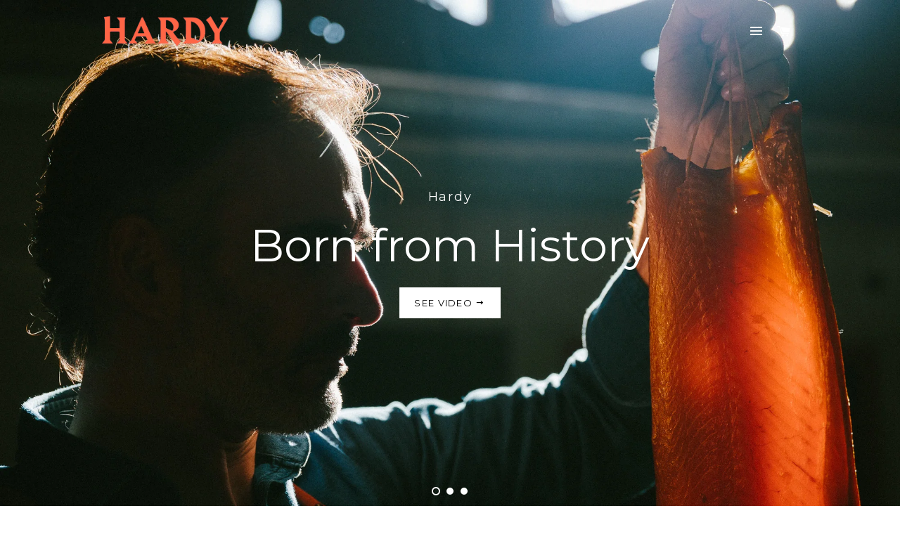

--- FILE ---
content_type: text/html; charset=utf-8
request_url: https://hardysmokedmasterpieces.com/
body_size: 13054
content:
<!doctype html>
<!--[if lt IE 7]><html class="no-js lt-ie9 lt-ie8 lt-ie7" lang="en"> <![endif]-->
<!--[if IE 7]><html class="no-js lt-ie9 lt-ie8" lang="en"> <![endif]-->
<!--[if IE 8]><html class="no-js lt-ie9" lang="en"> <![endif]-->
<!--[if IE 9 ]><html class="ie9 no-js"> <![endif]-->
<!--[if (gt IE 9)|!(IE)]><!--> <html class="no-js"> <!--<![endif]-->
<head>

  <!-- Basic page needs ================================================== -->
  <meta charset="utf-8">
  <meta http-equiv="X-UA-Compatible" content="IE=edge,chrome=1">

  

  <!-- Title and description ================================================== -->
  <title>
  Hardy Smoked Salmon &ndash; Hardy Smoked Masterpieces
  </title>

  
  <meta name="description" content="Hardy is an experience. A product that binds together history, adventure, tradition, locality, fusion and innovation.">
  

  <!-- Helpers ================================================== -->
  <!-- /snippets/social-meta-tags.liquid -->


  <meta property="og:type" content="website">
  <meta property="og:title" content="Hardy Smoked Salmon">
  <meta property="og:url" content="https://hardysmokedmasterpieces.com/">
  
    <meta property="og:description" content="
Meticulously made by the prevailed knowledge of a German-Portuguese 3rd generation family.



Hardy is an experience. A product that binds together history, adventure, tradition, locality, fusion and innovation.
 
 
">
  
  
    
      
      
      
    
      
      
      
    
      
      
      
        <meta property="og:image" content="http://hardysmokedmasterpieces.com/cdn/shop/t/2/assets/hero_slide_4_1024x1024.jpg?v=157381291039782982051467910116">
        <meta property="og:image:secure_url" content="https://hardysmokedmasterpieces.com/cdn/shop/t/2/assets/hero_slide_4_1024x1024.jpg?v=157381291039782982051467910116">
      
    
      
      
      
        <meta property="og:image" content="http://hardysmokedmasterpieces.com/cdn/shop/t/2/assets/hero_slide_3_1024x1024.jpg?v=56997811005387061571518807298">
        <meta property="og:image:secure_url" content="https://hardysmokedmasterpieces.com/cdn/shop/t/2/assets/hero_slide_3_1024x1024.jpg?v=56997811005387061571518807298">
      
    
      
      
      
    
      
      
      
        <meta property="og:image" content="http://hardysmokedmasterpieces.com/cdn/shop/t/2/assets/hero_slide_1_1024x1024.jpg?v=90267092206037815221518807298">
        <meta property="og:image:secure_url" content="https://hardysmokedmasterpieces.com/cdn/shop/t/2/assets/hero_slide_1_1024x1024.jpg?v=90267092206037815221518807298">
      
    
  

<meta property="og:site_name" content="Hardy Smoked Masterpieces">



  <meta name="twitter:card" content="summary_large_image">



  <meta name="twitter:title" content="Hardy Smoked Salmon">
  
    <meta name="twitter:description" content="
Meticulously made by the prevailed knowledge of a German-Portuguese 3rd generation family.



Hardy is an experience. A product that binds together history, adventure, tradition, locality, fusion and">
  
  
    <meta name="twitter:image" content="https://hardysmokedmasterpieces.com/cdn/shop/t/2/assets/hero_slide_1_1024x1024.jpg?v=90267092206037815221518807298">
  


  <link rel="canonical" href="https://hardysmokedmasterpieces.com/">
  <meta name="viewport" content="width=device-width,initial-scale=1,shrink-to-fit=no">
  <meta name="theme-color" content="#1c1d1d">

  <!-- CSS ================================================== -->
  <link href="//hardysmokedmasterpieces.com/cdn/shop/t/2/assets/timber.scss.css?v=3375649364017904461674766701" rel="stylesheet" type="text/css" media="all" />
  <link href="//hardysmokedmasterpieces.com/cdn/shop/t/2/assets/theme.scss.css?v=51354928875383472431674766701" rel="stylesheet" type="text/css" media="all" />
  
  
  
  <link href="//fonts.googleapis.com/css?family=Open+Sans:400" rel="stylesheet" type="text/css" media="all" />


  
    
    
    <link href="//fonts.googleapis.com/css?family=Montserrat:400" rel="stylesheet" type="text/css" media="all" />
  


  
    
    
    <link href="//fonts.googleapis.com/css?family=Montserrat:400" rel="stylesheet" type="text/css" media="all" />
  



  <!-- Header hook for plugins ================================================== -->
  <script>window.performance && window.performance.mark && window.performance.mark('shopify.content_for_header.start');</script><meta id="shopify-digital-wallet" name="shopify-digital-wallet" content="/13734811/digital_wallets/dialog">
<meta name="shopify-checkout-api-token" content="e0b017d547654dbe6ebf65e0e0d3896f">
<meta id="in-context-paypal-metadata" data-shop-id="13734811" data-venmo-supported="false" data-environment="production" data-locale="en_US" data-paypal-v4="true" data-currency="EUR">
<script async="async" src="/checkouts/internal/preloads.js?locale=en-PT"></script>
<script id="shopify-features" type="application/json">{"accessToken":"e0b017d547654dbe6ebf65e0e0d3896f","betas":["rich-media-storefront-analytics"],"domain":"hardysmokedmasterpieces.com","predictiveSearch":true,"shopId":13734811,"locale":"en"}</script>
<script>var Shopify = Shopify || {};
Shopify.shop = "hardy-smoked-masterpieces.myshopify.com";
Shopify.locale = "en";
Shopify.currency = {"active":"EUR","rate":"1.0"};
Shopify.country = "PT";
Shopify.theme = {"name":"brooklyn","id":140628999,"schema_name":null,"schema_version":null,"theme_store_id":null,"role":"main"};
Shopify.theme.handle = "null";
Shopify.theme.style = {"id":null,"handle":null};
Shopify.cdnHost = "hardysmokedmasterpieces.com/cdn";
Shopify.routes = Shopify.routes || {};
Shopify.routes.root = "/";</script>
<script type="module">!function(o){(o.Shopify=o.Shopify||{}).modules=!0}(window);</script>
<script>!function(o){function n(){var o=[];function n(){o.push(Array.prototype.slice.apply(arguments))}return n.q=o,n}var t=o.Shopify=o.Shopify||{};t.loadFeatures=n(),t.autoloadFeatures=n()}(window);</script>
<script id="shop-js-analytics" type="application/json">{"pageType":"index"}</script>
<script defer="defer" async type="module" src="//hardysmokedmasterpieces.com/cdn/shopifycloud/shop-js/modules/v2/client.init-shop-cart-sync_BT-GjEfc.en.esm.js"></script>
<script defer="defer" async type="module" src="//hardysmokedmasterpieces.com/cdn/shopifycloud/shop-js/modules/v2/chunk.common_D58fp_Oc.esm.js"></script>
<script defer="defer" async type="module" src="//hardysmokedmasterpieces.com/cdn/shopifycloud/shop-js/modules/v2/chunk.modal_xMitdFEc.esm.js"></script>
<script type="module">
  await import("//hardysmokedmasterpieces.com/cdn/shopifycloud/shop-js/modules/v2/client.init-shop-cart-sync_BT-GjEfc.en.esm.js");
await import("//hardysmokedmasterpieces.com/cdn/shopifycloud/shop-js/modules/v2/chunk.common_D58fp_Oc.esm.js");
await import("//hardysmokedmasterpieces.com/cdn/shopifycloud/shop-js/modules/v2/chunk.modal_xMitdFEc.esm.js");

  window.Shopify.SignInWithShop?.initShopCartSync?.({"fedCMEnabled":true,"windoidEnabled":true});

</script>
<script id="__st">var __st={"a":13734811,"offset":0,"reqid":"0891a989-09cd-43a3-8864-3f59408afeb1-1769035824","pageurl":"hardysmokedmasterpieces.com\/","u":"97a8f406af16","p":"home"};</script>
<script>window.ShopifyPaypalV4VisibilityTracking = true;</script>
<script id="captcha-bootstrap">!function(){'use strict';const t='contact',e='account',n='new_comment',o=[[t,t],['blogs',n],['comments',n],[t,'customer']],c=[[e,'customer_login'],[e,'guest_login'],[e,'recover_customer_password'],[e,'create_customer']],r=t=>t.map((([t,e])=>`form[action*='/${t}']:not([data-nocaptcha='true']) input[name='form_type'][value='${e}']`)).join(','),a=t=>()=>t?[...document.querySelectorAll(t)].map((t=>t.form)):[];function s(){const t=[...o],e=r(t);return a(e)}const i='password',u='form_key',d=['recaptcha-v3-token','g-recaptcha-response','h-captcha-response',i],f=()=>{try{return window.sessionStorage}catch{return}},m='__shopify_v',_=t=>t.elements[u];function p(t,e,n=!1){try{const o=window.sessionStorage,c=JSON.parse(o.getItem(e)),{data:r}=function(t){const{data:e,action:n}=t;return t[m]||n?{data:e,action:n}:{data:t,action:n}}(c);for(const[e,n]of Object.entries(r))t.elements[e]&&(t.elements[e].value=n);n&&o.removeItem(e)}catch(o){console.error('form repopulation failed',{error:o})}}const l='form_type',E='cptcha';function T(t){t.dataset[E]=!0}const w=window,h=w.document,L='Shopify',v='ce_forms',y='captcha';let A=!1;((t,e)=>{const n=(g='f06e6c50-85a8-45c8-87d0-21a2b65856fe',I='https://cdn.shopify.com/shopifycloud/storefront-forms-hcaptcha/ce_storefront_forms_captcha_hcaptcha.v1.5.2.iife.js',D={infoText:'Protected by hCaptcha',privacyText:'Privacy',termsText:'Terms'},(t,e,n)=>{const o=w[L][v],c=o.bindForm;if(c)return c(t,g,e,D).then(n);var r;o.q.push([[t,g,e,D],n]),r=I,A||(h.body.append(Object.assign(h.createElement('script'),{id:'captcha-provider',async:!0,src:r})),A=!0)});var g,I,D;w[L]=w[L]||{},w[L][v]=w[L][v]||{},w[L][v].q=[],w[L][y]=w[L][y]||{},w[L][y].protect=function(t,e){n(t,void 0,e),T(t)},Object.freeze(w[L][y]),function(t,e,n,w,h,L){const[v,y,A,g]=function(t,e,n){const i=e?o:[],u=t?c:[],d=[...i,...u],f=r(d),m=r(i),_=r(d.filter((([t,e])=>n.includes(e))));return[a(f),a(m),a(_),s()]}(w,h,L),I=t=>{const e=t.target;return e instanceof HTMLFormElement?e:e&&e.form},D=t=>v().includes(t);t.addEventListener('submit',(t=>{const e=I(t);if(!e)return;const n=D(e)&&!e.dataset.hcaptchaBound&&!e.dataset.recaptchaBound,o=_(e),c=g().includes(e)&&(!o||!o.value);(n||c)&&t.preventDefault(),c&&!n&&(function(t){try{if(!f())return;!function(t){const e=f();if(!e)return;const n=_(t);if(!n)return;const o=n.value;o&&e.removeItem(o)}(t);const e=Array.from(Array(32),(()=>Math.random().toString(36)[2])).join('');!function(t,e){_(t)||t.append(Object.assign(document.createElement('input'),{type:'hidden',name:u})),t.elements[u].value=e}(t,e),function(t,e){const n=f();if(!n)return;const o=[...t.querySelectorAll(`input[type='${i}']`)].map((({name:t})=>t)),c=[...d,...o],r={};for(const[a,s]of new FormData(t).entries())c.includes(a)||(r[a]=s);n.setItem(e,JSON.stringify({[m]:1,action:t.action,data:r}))}(t,e)}catch(e){console.error('failed to persist form',e)}}(e),e.submit())}));const S=(t,e)=>{t&&!t.dataset[E]&&(n(t,e.some((e=>e===t))),T(t))};for(const o of['focusin','change'])t.addEventListener(o,(t=>{const e=I(t);D(e)&&S(e,y())}));const B=e.get('form_key'),M=e.get(l),P=B&&M;t.addEventListener('DOMContentLoaded',(()=>{const t=y();if(P)for(const e of t)e.elements[l].value===M&&p(e,B);[...new Set([...A(),...v().filter((t=>'true'===t.dataset.shopifyCaptcha))])].forEach((e=>S(e,t)))}))}(h,new URLSearchParams(w.location.search),n,t,e,['guest_login'])})(!0,!0)}();</script>
<script integrity="sha256-4kQ18oKyAcykRKYeNunJcIwy7WH5gtpwJnB7kiuLZ1E=" data-source-attribution="shopify.loadfeatures" defer="defer" src="//hardysmokedmasterpieces.com/cdn/shopifycloud/storefront/assets/storefront/load_feature-a0a9edcb.js" crossorigin="anonymous"></script>
<script data-source-attribution="shopify.dynamic_checkout.dynamic.init">var Shopify=Shopify||{};Shopify.PaymentButton=Shopify.PaymentButton||{isStorefrontPortableWallets:!0,init:function(){window.Shopify.PaymentButton.init=function(){};var t=document.createElement("script");t.src="https://hardysmokedmasterpieces.com/cdn/shopifycloud/portable-wallets/latest/portable-wallets.en.js",t.type="module",document.head.appendChild(t)}};
</script>
<script data-source-attribution="shopify.dynamic_checkout.buyer_consent">
  function portableWalletsHideBuyerConsent(e){var t=document.getElementById("shopify-buyer-consent"),n=document.getElementById("shopify-subscription-policy-button");t&&n&&(t.classList.add("hidden"),t.setAttribute("aria-hidden","true"),n.removeEventListener("click",e))}function portableWalletsShowBuyerConsent(e){var t=document.getElementById("shopify-buyer-consent"),n=document.getElementById("shopify-subscription-policy-button");t&&n&&(t.classList.remove("hidden"),t.removeAttribute("aria-hidden"),n.addEventListener("click",e))}window.Shopify?.PaymentButton&&(window.Shopify.PaymentButton.hideBuyerConsent=portableWalletsHideBuyerConsent,window.Shopify.PaymentButton.showBuyerConsent=portableWalletsShowBuyerConsent);
</script>
<script data-source-attribution="shopify.dynamic_checkout.cart.bootstrap">document.addEventListener("DOMContentLoaded",(function(){function t(){return document.querySelector("shopify-accelerated-checkout-cart, shopify-accelerated-checkout")}if(t())Shopify.PaymentButton.init();else{new MutationObserver((function(e,n){t()&&(Shopify.PaymentButton.init(),n.disconnect())})).observe(document.body,{childList:!0,subtree:!0})}}));
</script>
<link id="shopify-accelerated-checkout-styles" rel="stylesheet" media="screen" href="https://hardysmokedmasterpieces.com/cdn/shopifycloud/portable-wallets/latest/accelerated-checkout-backwards-compat.css" crossorigin="anonymous">
<style id="shopify-accelerated-checkout-cart">
        #shopify-buyer-consent {
  margin-top: 1em;
  display: inline-block;
  width: 100%;
}

#shopify-buyer-consent.hidden {
  display: none;
}

#shopify-subscription-policy-button {
  background: none;
  border: none;
  padding: 0;
  text-decoration: underline;
  font-size: inherit;
  cursor: pointer;
}

#shopify-subscription-policy-button::before {
  box-shadow: none;
}

      </style>

<script>window.performance && window.performance.mark && window.performance.mark('shopify.content_for_header.end');</script>
  <!-- /snippets/oldIE-js.liquid -->


<!--[if lt IE 9]>
<script src="//cdnjs.cloudflare.com/ajax/libs/html5shiv/3.7.2/html5shiv.min.js" type="text/javascript"></script>
<script src="//hardysmokedmasterpieces.com/cdn/shop/t/2/assets/respond.min.js?v=52248677837542619231467802291" type="text/javascript"></script>
<link href="//hardysmokedmasterpieces.com/cdn/shop/t/2/assets/respond-proxy.html" id="respond-proxy" rel="respond-proxy" />
<link href="//hardysmokedmasterpieces.com/search?q=dc7a10c2dfe433697113fbd006a58ec3" id="respond-redirect" rel="respond-redirect" />
<script src="//hardysmokedmasterpieces.com/search?q=dc7a10c2dfe433697113fbd006a58ec3" type="text/javascript"></script>
<![endif]-->


<!--[if (lte IE 9) ]><script src="//hardysmokedmasterpieces.com/cdn/shop/t/2/assets/match-media.min.js?v=159635276924582161481467802291" type="text/javascript"></script><![endif]-->


  <script src="//ajax.googleapis.com/ajax/libs/jquery/1.11.0/jquery.min.js" type="text/javascript"></script>
  <script src="//hardysmokedmasterpieces.com/cdn/shop/t/2/assets/modernizr.min.js?v=21391054748206432451467802291" type="text/javascript"></script>

  
  

<link href="https://monorail-edge.shopifysvc.com" rel="dns-prefetch">
<script>(function(){if ("sendBeacon" in navigator && "performance" in window) {try {var session_token_from_headers = performance.getEntriesByType('navigation')[0].serverTiming.find(x => x.name == '_s').description;} catch {var session_token_from_headers = undefined;}var session_cookie_matches = document.cookie.match(/_shopify_s=([^;]*)/);var session_token_from_cookie = session_cookie_matches && session_cookie_matches.length === 2 ? session_cookie_matches[1] : "";var session_token = session_token_from_headers || session_token_from_cookie || "";function handle_abandonment_event(e) {var entries = performance.getEntries().filter(function(entry) {return /monorail-edge.shopifysvc.com/.test(entry.name);});if (!window.abandonment_tracked && entries.length === 0) {window.abandonment_tracked = true;var currentMs = Date.now();var navigation_start = performance.timing.navigationStart;var payload = {shop_id: 13734811,url: window.location.href,navigation_start,duration: currentMs - navigation_start,session_token,page_type: "index"};window.navigator.sendBeacon("https://monorail-edge.shopifysvc.com/v1/produce", JSON.stringify({schema_id: "online_store_buyer_site_abandonment/1.1",payload: payload,metadata: {event_created_at_ms: currentMs,event_sent_at_ms: currentMs}}));}}window.addEventListener('pagehide', handle_abandonment_event);}}());</script>
<script id="web-pixels-manager-setup">(function e(e,d,r,n,o){if(void 0===o&&(o={}),!Boolean(null===(a=null===(i=window.Shopify)||void 0===i?void 0:i.analytics)||void 0===a?void 0:a.replayQueue)){var i,a;window.Shopify=window.Shopify||{};var t=window.Shopify;t.analytics=t.analytics||{};var s=t.analytics;s.replayQueue=[],s.publish=function(e,d,r){return s.replayQueue.push([e,d,r]),!0};try{self.performance.mark("wpm:start")}catch(e){}var l=function(){var e={modern:/Edge?\/(1{2}[4-9]|1[2-9]\d|[2-9]\d{2}|\d{4,})\.\d+(\.\d+|)|Firefox\/(1{2}[4-9]|1[2-9]\d|[2-9]\d{2}|\d{4,})\.\d+(\.\d+|)|Chrom(ium|e)\/(9{2}|\d{3,})\.\d+(\.\d+|)|(Maci|X1{2}).+ Version\/(15\.\d+|(1[6-9]|[2-9]\d|\d{3,})\.\d+)([,.]\d+|)( \(\w+\)|)( Mobile\/\w+|) Safari\/|Chrome.+OPR\/(9{2}|\d{3,})\.\d+\.\d+|(CPU[ +]OS|iPhone[ +]OS|CPU[ +]iPhone|CPU IPhone OS|CPU iPad OS)[ +]+(15[._]\d+|(1[6-9]|[2-9]\d|\d{3,})[._]\d+)([._]\d+|)|Android:?[ /-](13[3-9]|1[4-9]\d|[2-9]\d{2}|\d{4,})(\.\d+|)(\.\d+|)|Android.+Firefox\/(13[5-9]|1[4-9]\d|[2-9]\d{2}|\d{4,})\.\d+(\.\d+|)|Android.+Chrom(ium|e)\/(13[3-9]|1[4-9]\d|[2-9]\d{2}|\d{4,})\.\d+(\.\d+|)|SamsungBrowser\/([2-9]\d|\d{3,})\.\d+/,legacy:/Edge?\/(1[6-9]|[2-9]\d|\d{3,})\.\d+(\.\d+|)|Firefox\/(5[4-9]|[6-9]\d|\d{3,})\.\d+(\.\d+|)|Chrom(ium|e)\/(5[1-9]|[6-9]\d|\d{3,})\.\d+(\.\d+|)([\d.]+$|.*Safari\/(?![\d.]+ Edge\/[\d.]+$))|(Maci|X1{2}).+ Version\/(10\.\d+|(1[1-9]|[2-9]\d|\d{3,})\.\d+)([,.]\d+|)( \(\w+\)|)( Mobile\/\w+|) Safari\/|Chrome.+OPR\/(3[89]|[4-9]\d|\d{3,})\.\d+\.\d+|(CPU[ +]OS|iPhone[ +]OS|CPU[ +]iPhone|CPU IPhone OS|CPU iPad OS)[ +]+(10[._]\d+|(1[1-9]|[2-9]\d|\d{3,})[._]\d+)([._]\d+|)|Android:?[ /-](13[3-9]|1[4-9]\d|[2-9]\d{2}|\d{4,})(\.\d+|)(\.\d+|)|Mobile Safari.+OPR\/([89]\d|\d{3,})\.\d+\.\d+|Android.+Firefox\/(13[5-9]|1[4-9]\d|[2-9]\d{2}|\d{4,})\.\d+(\.\d+|)|Android.+Chrom(ium|e)\/(13[3-9]|1[4-9]\d|[2-9]\d{2}|\d{4,})\.\d+(\.\d+|)|Android.+(UC? ?Browser|UCWEB|U3)[ /]?(15\.([5-9]|\d{2,})|(1[6-9]|[2-9]\d|\d{3,})\.\d+)\.\d+|SamsungBrowser\/(5\.\d+|([6-9]|\d{2,})\.\d+)|Android.+MQ{2}Browser\/(14(\.(9|\d{2,})|)|(1[5-9]|[2-9]\d|\d{3,})(\.\d+|))(\.\d+|)|K[Aa][Ii]OS\/(3\.\d+|([4-9]|\d{2,})\.\d+)(\.\d+|)/},d=e.modern,r=e.legacy,n=navigator.userAgent;return n.match(d)?"modern":n.match(r)?"legacy":"unknown"}(),u="modern"===l?"modern":"legacy",c=(null!=n?n:{modern:"",legacy:""})[u],f=function(e){return[e.baseUrl,"/wpm","/b",e.hashVersion,"modern"===e.buildTarget?"m":"l",".js"].join("")}({baseUrl:d,hashVersion:r,buildTarget:u}),m=function(e){var d=e.version,r=e.bundleTarget,n=e.surface,o=e.pageUrl,i=e.monorailEndpoint;return{emit:function(e){var a=e.status,t=e.errorMsg,s=(new Date).getTime(),l=JSON.stringify({metadata:{event_sent_at_ms:s},events:[{schema_id:"web_pixels_manager_load/3.1",payload:{version:d,bundle_target:r,page_url:o,status:a,surface:n,error_msg:t},metadata:{event_created_at_ms:s}}]});if(!i)return console&&console.warn&&console.warn("[Web Pixels Manager] No Monorail endpoint provided, skipping logging."),!1;try{return self.navigator.sendBeacon.bind(self.navigator)(i,l)}catch(e){}var u=new XMLHttpRequest;try{return u.open("POST",i,!0),u.setRequestHeader("Content-Type","text/plain"),u.send(l),!0}catch(e){return console&&console.warn&&console.warn("[Web Pixels Manager] Got an unhandled error while logging to Monorail."),!1}}}}({version:r,bundleTarget:l,surface:e.surface,pageUrl:self.location.href,monorailEndpoint:e.monorailEndpoint});try{o.browserTarget=l,function(e){var d=e.src,r=e.async,n=void 0===r||r,o=e.onload,i=e.onerror,a=e.sri,t=e.scriptDataAttributes,s=void 0===t?{}:t,l=document.createElement("script"),u=document.querySelector("head"),c=document.querySelector("body");if(l.async=n,l.src=d,a&&(l.integrity=a,l.crossOrigin="anonymous"),s)for(var f in s)if(Object.prototype.hasOwnProperty.call(s,f))try{l.dataset[f]=s[f]}catch(e){}if(o&&l.addEventListener("load",o),i&&l.addEventListener("error",i),u)u.appendChild(l);else{if(!c)throw new Error("Did not find a head or body element to append the script");c.appendChild(l)}}({src:f,async:!0,onload:function(){if(!function(){var e,d;return Boolean(null===(d=null===(e=window.Shopify)||void 0===e?void 0:e.analytics)||void 0===d?void 0:d.initialized)}()){var d=window.webPixelsManager.init(e)||void 0;if(d){var r=window.Shopify.analytics;r.replayQueue.forEach((function(e){var r=e[0],n=e[1],o=e[2];d.publishCustomEvent(r,n,o)})),r.replayQueue=[],r.publish=d.publishCustomEvent,r.visitor=d.visitor,r.initialized=!0}}},onerror:function(){return m.emit({status:"failed",errorMsg:"".concat(f," has failed to load")})},sri:function(e){var d=/^sha384-[A-Za-z0-9+/=]+$/;return"string"==typeof e&&d.test(e)}(c)?c:"",scriptDataAttributes:o}),m.emit({status:"loading"})}catch(e){m.emit({status:"failed",errorMsg:(null==e?void 0:e.message)||"Unknown error"})}}})({shopId: 13734811,storefrontBaseUrl: "https://hardysmokedmasterpieces.com",extensionsBaseUrl: "https://extensions.shopifycdn.com/cdn/shopifycloud/web-pixels-manager",monorailEndpoint: "https://monorail-edge.shopifysvc.com/unstable/produce_batch",surface: "storefront-renderer",enabledBetaFlags: ["2dca8a86"],webPixelsConfigList: [{"id":"159678812","configuration":"{\"tagID\":\"2612378886850\"}","eventPayloadVersion":"v1","runtimeContext":"STRICT","scriptVersion":"18031546ee651571ed29edbe71a3550b","type":"APP","apiClientId":3009811,"privacyPurposes":["ANALYTICS","MARKETING","SALE_OF_DATA"],"dataSharingAdjustments":{"protectedCustomerApprovalScopes":["read_customer_address","read_customer_email","read_customer_name","read_customer_personal_data","read_customer_phone"]}},{"id":"shopify-app-pixel","configuration":"{}","eventPayloadVersion":"v1","runtimeContext":"STRICT","scriptVersion":"0450","apiClientId":"shopify-pixel","type":"APP","privacyPurposes":["ANALYTICS","MARKETING"]},{"id":"shopify-custom-pixel","eventPayloadVersion":"v1","runtimeContext":"LAX","scriptVersion":"0450","apiClientId":"shopify-pixel","type":"CUSTOM","privacyPurposes":["ANALYTICS","MARKETING"]}],isMerchantRequest: false,initData: {"shop":{"name":"Hardy Smoked Masterpieces","paymentSettings":{"currencyCode":"EUR"},"myshopifyDomain":"hardy-smoked-masterpieces.myshopify.com","countryCode":"PT","storefrontUrl":"https:\/\/hardysmokedmasterpieces.com"},"customer":null,"cart":null,"checkout":null,"productVariants":[],"purchasingCompany":null},},"https://hardysmokedmasterpieces.com/cdn","fcfee988w5aeb613cpc8e4bc33m6693e112",{"modern":"","legacy":""},{"shopId":"13734811","storefrontBaseUrl":"https:\/\/hardysmokedmasterpieces.com","extensionBaseUrl":"https:\/\/extensions.shopifycdn.com\/cdn\/shopifycloud\/web-pixels-manager","surface":"storefront-renderer","enabledBetaFlags":"[\"2dca8a86\"]","isMerchantRequest":"false","hashVersion":"fcfee988w5aeb613cpc8e4bc33m6693e112","publish":"custom","events":"[[\"page_viewed\",{}]]"});</script><script>
  window.ShopifyAnalytics = window.ShopifyAnalytics || {};
  window.ShopifyAnalytics.meta = window.ShopifyAnalytics.meta || {};
  window.ShopifyAnalytics.meta.currency = 'EUR';
  var meta = {"page":{"pageType":"home","requestId":"0891a989-09cd-43a3-8864-3f59408afeb1-1769035824"}};
  for (var attr in meta) {
    window.ShopifyAnalytics.meta[attr] = meta[attr];
  }
</script>
<script class="analytics">
  (function () {
    var customDocumentWrite = function(content) {
      var jquery = null;

      if (window.jQuery) {
        jquery = window.jQuery;
      } else if (window.Checkout && window.Checkout.$) {
        jquery = window.Checkout.$;
      }

      if (jquery) {
        jquery('body').append(content);
      }
    };

    var hasLoggedConversion = function(token) {
      if (token) {
        return document.cookie.indexOf('loggedConversion=' + token) !== -1;
      }
      return false;
    }

    var setCookieIfConversion = function(token) {
      if (token) {
        var twoMonthsFromNow = new Date(Date.now());
        twoMonthsFromNow.setMonth(twoMonthsFromNow.getMonth() + 2);

        document.cookie = 'loggedConversion=' + token + '; expires=' + twoMonthsFromNow;
      }
    }

    var trekkie = window.ShopifyAnalytics.lib = window.trekkie = window.trekkie || [];
    if (trekkie.integrations) {
      return;
    }
    trekkie.methods = [
      'identify',
      'page',
      'ready',
      'track',
      'trackForm',
      'trackLink'
    ];
    trekkie.factory = function(method) {
      return function() {
        var args = Array.prototype.slice.call(arguments);
        args.unshift(method);
        trekkie.push(args);
        return trekkie;
      };
    };
    for (var i = 0; i < trekkie.methods.length; i++) {
      var key = trekkie.methods[i];
      trekkie[key] = trekkie.factory(key);
    }
    trekkie.load = function(config) {
      trekkie.config = config || {};
      trekkie.config.initialDocumentCookie = document.cookie;
      var first = document.getElementsByTagName('script')[0];
      var script = document.createElement('script');
      script.type = 'text/javascript';
      script.onerror = function(e) {
        var scriptFallback = document.createElement('script');
        scriptFallback.type = 'text/javascript';
        scriptFallback.onerror = function(error) {
                var Monorail = {
      produce: function produce(monorailDomain, schemaId, payload) {
        var currentMs = new Date().getTime();
        var event = {
          schema_id: schemaId,
          payload: payload,
          metadata: {
            event_created_at_ms: currentMs,
            event_sent_at_ms: currentMs
          }
        };
        return Monorail.sendRequest("https://" + monorailDomain + "/v1/produce", JSON.stringify(event));
      },
      sendRequest: function sendRequest(endpointUrl, payload) {
        // Try the sendBeacon API
        if (window && window.navigator && typeof window.navigator.sendBeacon === 'function' && typeof window.Blob === 'function' && !Monorail.isIos12()) {
          var blobData = new window.Blob([payload], {
            type: 'text/plain'
          });

          if (window.navigator.sendBeacon(endpointUrl, blobData)) {
            return true;
          } // sendBeacon was not successful

        } // XHR beacon

        var xhr = new XMLHttpRequest();

        try {
          xhr.open('POST', endpointUrl);
          xhr.setRequestHeader('Content-Type', 'text/plain');
          xhr.send(payload);
        } catch (e) {
          console.log(e);
        }

        return false;
      },
      isIos12: function isIos12() {
        return window.navigator.userAgent.lastIndexOf('iPhone; CPU iPhone OS 12_') !== -1 || window.navigator.userAgent.lastIndexOf('iPad; CPU OS 12_') !== -1;
      }
    };
    Monorail.produce('monorail-edge.shopifysvc.com',
      'trekkie_storefront_load_errors/1.1',
      {shop_id: 13734811,
      theme_id: 140628999,
      app_name: "storefront",
      context_url: window.location.href,
      source_url: "//hardysmokedmasterpieces.com/cdn/s/trekkie.storefront.9615f8e10e499e09ff0451d383e936edfcfbbf47.min.js"});

        };
        scriptFallback.async = true;
        scriptFallback.src = '//hardysmokedmasterpieces.com/cdn/s/trekkie.storefront.9615f8e10e499e09ff0451d383e936edfcfbbf47.min.js';
        first.parentNode.insertBefore(scriptFallback, first);
      };
      script.async = true;
      script.src = '//hardysmokedmasterpieces.com/cdn/s/trekkie.storefront.9615f8e10e499e09ff0451d383e936edfcfbbf47.min.js';
      first.parentNode.insertBefore(script, first);
    };
    trekkie.load(
      {"Trekkie":{"appName":"storefront","development":false,"defaultAttributes":{"shopId":13734811,"isMerchantRequest":null,"themeId":140628999,"themeCityHash":"11237715360464735288","contentLanguage":"en","currency":"EUR","eventMetadataId":"36fd2c39-e423-47a6-87e9-d99aacfbe86e"},"isServerSideCookieWritingEnabled":true,"monorailRegion":"shop_domain","enabledBetaFlags":["65f19447"]},"Session Attribution":{},"S2S":{"facebookCapiEnabled":false,"source":"trekkie-storefront-renderer","apiClientId":580111}}
    );

    var loaded = false;
    trekkie.ready(function() {
      if (loaded) return;
      loaded = true;

      window.ShopifyAnalytics.lib = window.trekkie;

      var originalDocumentWrite = document.write;
      document.write = customDocumentWrite;
      try { window.ShopifyAnalytics.merchantGoogleAnalytics.call(this); } catch(error) {};
      document.write = originalDocumentWrite;

      window.ShopifyAnalytics.lib.page(null,{"pageType":"home","requestId":"0891a989-09cd-43a3-8864-3f59408afeb1-1769035824","shopifyEmitted":true});

      var match = window.location.pathname.match(/checkouts\/(.+)\/(thank_you|post_purchase)/)
      var token = match? match[1]: undefined;
      if (!hasLoggedConversion(token)) {
        setCookieIfConversion(token);
        
      }
    });


        var eventsListenerScript = document.createElement('script');
        eventsListenerScript.async = true;
        eventsListenerScript.src = "//hardysmokedmasterpieces.com/cdn/shopifycloud/storefront/assets/shop_events_listener-3da45d37.js";
        document.getElementsByTagName('head')[0].appendChild(eventsListenerScript);

})();</script>
<script
  defer
  src="https://hardysmokedmasterpieces.com/cdn/shopifycloud/perf-kit/shopify-perf-kit-3.0.4.min.js"
  data-application="storefront-renderer"
  data-shop-id="13734811"
  data-render-region="gcp-us-east1"
  data-page-type="index"
  data-theme-instance-id="140628999"
  data-theme-name=""
  data-theme-version=""
  data-monorail-region="shop_domain"
  data-resource-timing-sampling-rate="10"
  data-shs="true"
  data-shs-beacon="true"
  data-shs-export-with-fetch="true"
  data-shs-logs-sample-rate="1"
  data-shs-beacon-endpoint="https://hardysmokedmasterpieces.com/api/collect"
></script>
</head>


<body id="hardy-smoked-salmon" class="template-index">

  <div id="NavDrawer" class="drawer drawer--left">
    <div class="drawer__fixed-header">
      <div class="drawer__header">
        <div class="drawer__close drawer__close--left">
          <button type="button" class="icon-fallback-text drawer__close-button js-drawer-close">
            <span class="icon icon-x" aria-hidden="true"></span>
            <span class="fallback-text">Close menu</span>
          </button>
        </div>
      </div>
    </div>
    <div class="drawer__inner">

      

      

      <!-- begin mobile-nav -->
      <ul class="mobile-nav">
        
          
          
          
            <li class="mobile-nav__item">
              <a href="/" class="mobile-nav__link">Home</a>
            </li>
          
        
          
          
          
            <li class="mobile-nav__item">
              <a href="/pages/about-us" class="mobile-nav__link">History</a>
            </li>
          
        
          
          
          
            <li class="mobile-nav__item">
              <a href="/pages/recipies" class="mobile-nav__link">Recipes</a>
            </li>
          
        
          
          
          
            <li class="mobile-nav__item">
              <a href="/collections/all" class="mobile-nav__link">Shop now</a>
            </li>
          
        
          
          
          
            <li class="mobile-nav__item">
              <a href="/blogs/news" class="mobile-nav__link">News</a>
            </li>
          
        
          
          
          
            <li class="mobile-nav__item">
              <a href="/pages/find-us" class="mobile-nav__link">Find us</a>
            </li>
          
        
          
          
          
            <li class="mobile-nav__item">
              <a href="/pages/contact-us" class="mobile-nav__link">Contact us</a>
            </li>
          
        

        
        <li class="mobile-nav__spacer"></li>

        
        
          
            <li class="mobile-nav__item mobile-nav__item--secondary">
              <a href="https://shopify.com/13734811/account?locale=en&amp;region_country=PT" id="customer_login_link">Log In</a>
            </li>
            <li class="mobile-nav__item mobile-nav__item--secondary">
              <a href="https://shopify.com/13734811/account?locale=en" id="customer_register_link">Create Account</a>
            </li>
          
        
        
          <li class="mobile-nav__item mobile-nav__item--secondary"><a href="/pages/deliveries">Returns Policy</a></li>
        
          <li class="mobile-nav__item mobile-nav__item--secondary"><a href="/pages/deliveries">Terms & Conditions</a></li>
        
          <li class="mobile-nav__item mobile-nav__item--secondary"><a href="https://www.livroreclamacoes.pt">Livro de Reclamações</a></li>
        
      </ul>
      <!-- //mobile-nav -->
    </div>
  </div>
  <div id="CartDrawer" class="drawer drawer--right drawer--has-fixed-footer">
    <div class="drawer__fixed-header">
      <div class="drawer__header">
        <div class="drawer__title">Your cart</div>
        <div class="drawer__close">
          <button type="button" class="icon-fallback-text drawer__close-button js-drawer-close">
            <span class="icon icon-x" aria-hidden="true"></span>
            <span class="fallback-text">Close Cart</span>
          </button>
        </div>
      </div>
    </div>
    <div class="drawer__inner">
      <div id="CartContainer" class="drawer__cart"></div>
    </div>
  </div>

  <div id="PageContainer" class="is-moved-by-drawer">

    <div class="header-wrapper">
      <header class="site-header" role="banner">
        <div class="wrapper">
          <div class="grid--full grid--table">
            <div class="grid__item large--hide one-quarter">
              <div class="site-nav--mobile">
                <button type="button" class="icon-fallback-text site-nav__link js-drawer-open-left" aria-controls="NavDrawer">
                  <span class="icon icon-hamburger" aria-hidden="true"></span>
                  <span class="fallback-text">Site navigation</span>
                </button>
              </div>
            </div>
            <div class="grid__item large--one-third medium-down--one-half">
              
              
                <h1 class="site-header__logo large--left" itemscope itemtype="http://schema.org/Organization">
              
                
                  
                  
                  <a href="/" itemprop="url" class="site-header__logo-link logo--has-inverted">
                    <img src="//hardysmokedmasterpieces.com/cdn/shop/t/2/assets/logo.png?v=120517373028446146881467803880" alt="Hardy Smoked Masterpieces" itemprop="logo">
                  </a>
                  
                    <a href="/" itemprop="url" class="logo--inverted">
                      <img src="//hardysmokedmasterpieces.com/cdn/shop/t/2/assets/logo-inverted.png?v=124548737586131099081467803880" alt="Hardy Smoked Masterpieces" itemprop="logo">
                    </a>
                  
                
              
                </h1>
              
            </div>
            <div class="grid__item large--two-thirds large--text-right medium-down--hide">
              
              <!-- begin site-nav -->
              <ul class="site-nav" id="AccessibleNav">
                <li class="site-nav__item site-nav--compress__menu">
                  <button type="button" class="icon-fallback-text site-nav__link site-nav__link--icon js-drawer-open-left" aria-controls="NavDrawer">
                    <span class="icon icon-hamburger" aria-hidden="true"></span>
                    <span class="fallback-text">Site navigation</span>
                  </button>
                </li>
                
                  
                  
                  
                    <li class="site-nav__item site-nav__expanded-item">
                      <a href="/" class="site-nav__link">Home</a>
                    </li>
                  
                
                  
                  
                  
                    <li class="site-nav__item site-nav__expanded-item">
                      <a href="/pages/about-us" class="site-nav__link">History</a>
                    </li>
                  
                
                  
                  
                  
                    <li class="site-nav__item site-nav__expanded-item">
                      <a href="/pages/recipies" class="site-nav__link">Recipes</a>
                    </li>
                  
                
                  
                  
                  
                    <li class="site-nav__item site-nav__expanded-item">
                      <a href="/collections/all" class="site-nav__link">Shop now</a>
                    </li>
                  
                
                  
                  
                  
                    <li class="site-nav__item site-nav__expanded-item">
                      <a href="/blogs/news" class="site-nav__link">News</a>
                    </li>
                  
                
                  
                  
                  
                    <li class="site-nav__item site-nav__expanded-item">
                      <a href="/pages/find-us" class="site-nav__link">Find us</a>
                    </li>
                  
                
                  
                  
                  
                    <li class="site-nav__item site-nav__expanded-item">
                      <a href="/pages/contact-us" class="site-nav__link">Contact us</a>
                    </li>
                  
                

                
                  <li class="site-nav__item site-nav__expanded-item">
                    <a class="site-nav__link site-nav__link--icon" href="/account">
                      <span class="icon-fallback-text">
                        <span class="icon icon-customer" aria-hidden="true"></span>
                        <span class="fallback-text">
                          
                            Log In
                          
                        </span>
                      </span>
                    </a>
                  </li>
                

                

                

                <li class="site-nav__item">
                  <a href="/cart" class="site-nav__link site-nav__link--icon cart-link js-drawer-open-right" aria-controls="CartDrawer">
                    <span class="icon-fallback-text">
                      <span class="icon icon-cart" aria-hidden="true"></span>
                      <span class="fallback-text">Cart</span>
                    </span>
                    <span class="cart-link__bubble"></span>
                  </a>
                </li>

              </ul>
              <!-- //site-nav -->
            </div>
            <div class="grid__item large--hide one-quarter">
              <div class="site-nav--mobile text-right">
                <a href="/cart" class="site-nav__link cart-link js-drawer-open-right" aria-controls="CartDrawer">
                  <span class="icon-fallback-text">
                    <span class="icon icon-cart" aria-hidden="true"></span>
                    <span class="fallback-text">Cart</span>
                  </span>
                  <span class="cart-link__bubble"></span>
                </a>
              </div>
            </div>
          </div>

          

          

        </div>
      </header>
    </div>

    <main class="main-content" role="main">
      <div class="wrapper">
        <!-- /templates/index.liquid -->





  
  











<!-- Hero is full width, so close .wrapper -->

  </div>


  <div class="hero hero--full-height hero--first" id="Hero" data-fullscreen="true"data-parallax="true">
    
      
      
      
      
      
      
      
      
        <div class="hero__slide is-light" data-color="is-light">
          
            

            <style>
              @media screen and (max-width: 1024px) and (max-height: 768px)  {
                .hero__image--1 {
                  background-image: url('//hardysmokedmasterpieces.com/cdn/shop/t/2/assets/hero_slide_1_1024x1024.jpg?v=90267092206037815221518807298');
                }
              }
              @media screen and (min-width: 1025px), screen and (min-height: 769px) {
                .hero__image--1 {
                  background-image: url('//hardysmokedmasterpieces.com/cdn/shop/t/2/assets/hero_slide_1_2048x2048.jpg?v=90267092206037815221518807298');
                }
              }
            </style>

            <div class="hero__image hero__image--1" data-image="//hardysmokedmasterpieces.com/cdn/shop/t/2/assets/hero_slide_1.jpg?v=90267092206037815221518807298"></div>
          
          <div class="hero__text-wrap">
            <div class="hero__text-align">
              <div class="hero__text-content">
                
                  <p class="hero__subtitle">
                    Hardy
                  </p>
                
                
                  <h1 class="hero__title">
                    Born from History
                  </h1>
                
                
                  <a href="https://hardy-smoked-masterpieces.myshopify.com/pages/video" class="btn hero__cta">
                    SEE VIDEO <span class="icon icon-arrow-right" aria-hidden="true"></span>
                  </a>
                
              </div>
            </div>
          </div>
        </div>
      
    
      
      
      
      
      
      
      
      
    
      
      
      
      
      
      
      
      
        <div class="hero__slide is-light" data-color="is-light">
          
            

            <style>
              @media screen and (max-width: 1024px) and (max-height: 768px)  {
                .hero__image--3 {
                  background-image: url('//hardysmokedmasterpieces.com/cdn/shop/t/2/assets/hero_slide_3_1024x1024.jpg?v=56997811005387061571518807298');
                }
              }
              @media screen and (min-width: 1025px), screen and (min-height: 769px) {
                .hero__image--3 {
                  background-image: url('//hardysmokedmasterpieces.com/cdn/shop/t/2/assets/hero_slide_3_2048x2048.jpg?v=56997811005387061571518807298');
                }
              }
            </style>

            <div class="hero__image hero__image--3" data-image="//hardysmokedmasterpieces.com/cdn/shop/t/2/assets/hero_slide_3.jpg?v=56997811005387061571518807298"></div>
          
          <div class="hero__text-wrap">
            <div class="hero__text-align">
              <div class="hero__text-content">
                
                  <p class="hero__subtitle">
                    HARDY IN
                  </p>
                
                
                  <h1 class="hero__title">
                    Instagram
                  </h1>
                
                
                  <a href="" class="btn hero__cta">
                    FOLLOW US <span class="icon icon-arrow-right" aria-hidden="true"></span>
                  </a>
                
              </div>
            </div>
          </div>
        </div>
      
    
      
      
      
      
      
      
      
      
        <div class="hero__slide is-light" data-color="is-light">
          
            

            <style>
              @media screen and (max-width: 1024px) and (max-height: 768px)  {
                .hero__image--4 {
                  background-image: url('//hardysmokedmasterpieces.com/cdn/shop/t/2/assets/hero_slide_4_1024x1024.jpg?v=157381291039782982051467910116');
                }
              }
              @media screen and (min-width: 1025px), screen and (min-height: 769px) {
                .hero__image--4 {
                  background-image: url('//hardysmokedmasterpieces.com/cdn/shop/t/2/assets/hero_slide_4_2048x2048.jpg?v=157381291039782982051467910116');
                }
              }
            </style>

            <div class="hero__image hero__image--4" data-image="//hardysmokedmasterpieces.com/cdn/shop/t/2/assets/hero_slide_4.jpg?v=157381291039782982051467910116"></div>
          
          <div class="hero__text-wrap">
            <div class="hero__text-align">
              <div class="hero__text-content">
                
                  <p class="hero__subtitle">
                    HISTORY & CRAFT
                  </p>
                
                
                  <h1 class="hero__title">
                    One of Portugal’s best-kept secrets
                  </h1>
                
                
                  <a href="https://hardy-smoked-masterpieces.myshopify.com/pages/about-us" class="btn hero__cta">
                    VIEW MORE <span class="icon icon-arrow-right" aria-hidden="true"></span>
                  </a>
                
              </div>
            </div>
          </div>
        </div>
      
    
      
      
      
      
      
      
      
      
    
      
      
      
      
      
      
      
      
    
  </div>

<!-- Reopen .wrapper after full-width hero -->

  <div class="wrapper">





  
  

  

  
   <hr class="hr--medium hr--clear">
  

  <div class="grid">
    <div class="grid__item">
      <div class="rte text-center">
        <blockquote>
<h1 style="text-align: center;">Meticulously made by the prevailed knowledge of a German-Portuguese 3rd generation family.</h1>
</blockquote>
<br><br><img alt="" src="//cdn.shopify.com/s/files/1/1373/4811/files/NUM_4639_R_1024x1024.jpg?v=1475248276"><br><br>
<blockquote>
<h1 style="text-align: center;">Hardy is an experience. A product that binds together history, adventure, tradition, locality, fusion and innovation.</h1>
<p><img alt="" src="//cdn.shopify.com/s/files/1/1373/4811/files/HARDY_CabanaStudio_122017-IMG_1464_HiRes_1024x1024.jpg?v=1519820904"> <br><br><meta charset="utf-8"></p>
<p> <a href="https://www.dropbox.com/scl/fo/nfy2k820huia4enfh787w/h?rlkey=jwupvy6refa483qcqijs2btgi&amp;dl=0" target="_blank"><img src="https://cdn.shopify.com/s/files/1/1373/4811/files/FEAMP_CONTINENTE_PRETO_copy_600x600.jpg?v=1707906717" alt="" data-mce-fragment="1" data-mce-src="https://cdn.shopify.com/s/files/1/1373/4811/files/FEAMP_CONTINENTE_PRETO_copy_600x600.jpg?v=1707906717"></a><a href="https://www.dropbox.com/scl/fi/wzmyy8g0xp8x48vzw01y7/PT2030-Ficha-de-Operac-o-A4.docx?rlkey=nhneoqj4qh9m62lpvsak9er7u&amp;st=dx3brbkq&amp;dl=0" target="_blank" title="Mar 2030" rel="noopener noreferrer"><img src="https://cdn.shopify.com/s/files/1/1373/4811/files/mar203030_480x480.jpg?v=1734365941" alt="" data-mce-fragment="1" data-mce-src="https://cdn.shopify.com/s/files/1/1373/4811/files/mar203030_480x480.jpg?v=1734365941"></a></p>
</blockquote>
      </div>
    </div>
  </div>







  
  <!-- snippets/featured-products.liquid -->


 <hr class="hr--medium hr--clear">


<div class="section-header text-center">
  <h1>Featured Products</h1>
  <hr class="hr--small">
</div>

<div class="grid grid-collage">

  

  

    

      
      
      
      

      
        

















  
  
  <!-- /snippets/product-grid-item.liquid -->










<div class="grid__item grid-product one-whole medium--one-half large--one-half">
  <div class="grid-product__wrapper">
    <div class="grid-product__image-wrapper">
      <a class="grid-product__image-link" href="/products/hardy-salmon-sliced-227g">
        <img src="//hardysmokedmasterpieces.com/cdn/shop/products/Screenshot_20210416_215612_grande.jpg?v=1622478934" alt="Salmon classic sliced 220g" class="grid-product__image">
      </a>
      
    </div>

    <a href="/products/hardy-salmon-sliced-227g" class="grid-product__meta">
      <span class="grid-product__title">Salmon classic sliced 220g</span>
      <span class="grid-product__price-wrap">
        <span class="long-dash">—</span>
        <span class="grid-product__price">
          
             <span class="visually-hidden">Regular price</span>
          
          
            €27
          
        </span>
      </span>
      
    </a>
  </div>
</div>


  
  

  
  


      
        

















  
  
  <!-- /snippets/product-grid-item.liquid -->










<div class="grid__item grid-product one-whole medium--one-half large--one-half">
  <div class="grid-product__wrapper">
    <div class="grid-product__image-wrapper">
      <a class="grid-product__image-link" href="/products/smoked-salmon">
        <img src="//hardysmokedmasterpieces.com/cdn/shop/products/Capture-035_R_grande.jpg?v=1622479406" alt="Salmon Fillet Classic" class="grid-product__image">
      </a>
      
    </div>

    <a href="/products/smoked-salmon" class="grid-product__meta">
      <span class="grid-product__title">Salmon Fillet Classic</span>
      <span class="grid-product__price-wrap">
        <span class="long-dash">—</span>
        <span class="grid-product__price">
          
             <span class="visually-hidden">Regular price</span>
          
          
            €105
          
        </span>
      </span>
      
    </a>
  </div>
</div>


  
  
    <div class="grid__row-separator"></div>
  

  
  


      
        

















  
  
  <!-- /snippets/product-grid-item.liquid -->










<div class="grid__item grid-product one-whole medium--one-half large--one-half">
  <div class="grid-product__wrapper">
    <div class="grid-product__image-wrapper">
      <a class="grid-product__image-link" href="/products/citric-acid-smoked-salmon">
        <img src="//hardysmokedmasterpieces.com/cdn/shop/products/Capture-075_R_grande.jpg?v=1475247028" alt="Salmon Fillet Ellusch" class="grid-product__image">
      </a>
      
    </div>

    <a href="/products/citric-acid-smoked-salmon" class="grid-product__meta">
      <span class="grid-product__title">Salmon Fillet Ellusch</span>
      <span class="grid-product__price-wrap">
        <span class="long-dash">—</span>
        <span class="grid-product__price">
          
             <span class="visually-hidden">Regular price</span>
          
          
            €115
          
        </span>
      </span>
      
    </a>
  </div>
</div>


  
  

  
  


      
        

















  
  
  <!-- /snippets/product-grid-item.liquid -->










<div class="grid__item grid-product one-whole medium--one-half large--one-half">
  <div class="grid-product__wrapper">
    <div class="grid-product__image-wrapper">
      <a class="grid-product__image-link" href="/products/smoked-wild-eel">
        <img src="//hardysmokedmasterpieces.com/cdn/shop/products/Enguiafilete_grande.jpg?v=1622479225" alt="Smoked Wild Eel" class="grid-product__image">
      </a>
      
    </div>

    <a href="/products/smoked-wild-eel" class="grid-product__meta">
      <span class="grid-product__title">Smoked Wild Eel</span>
      <span class="grid-product__price-wrap">
        <span class="long-dash">—</span>
        <span class="grid-product__price">
          
             <span class="visually-hidden">Regular price</span>
          
          
            €37.50
          
        </span>
      </span>
      
    </a>
  </div>
</div>


  
  

  
  


      

    

  
</div>



      </div>
    </main>

    
      <div class="newsletter">
        <div class="wrapper">
          
          
            <form method="post" action="/contact#contact_form" id="contact_form" accept-charset="UTF-8" class="contact-form"><input type="hidden" name="form_type" value="customer" /><input type="hidden" name="utf8" value="✓" />
              
              
                <label for="Email" class="newsletter__label hidden-label">Sign up to our mailing list</label>
                <input type="hidden" name="contact[tags]" value="newsletter">
                <div class="newsletter--form">
                  <div class="input-group">
                    <input type="email" value="" placeholder="Sign up to our mailing list" name="contact[email]" id="Email" class="input-group-field newsletter__input" autocorrect="off" autocapitalize="off">
                    <span class="input-group-btn">
                      <button type="submit" class="btn newsletter__submit" name="commit" id="Subscribe">
                        <span class="newsletter__submit-text--large">Subscribe</span>
                        <span class="newsletter__submit-text--small">
                          <span class="icon icon-arrow-right" aria-hidden="true"></span>
                        </span>
                      </button>
                    </span>
                  </div>
                </div>
              
            </form>
          

        </div>
      </div>
    

    <hr class="hr--large">
    <footer class="site-footer small--text-center" role="contentinfo">
      <div class="wrapper">

        <div class="grid-uniform">

          
          

          
          

          
          
          

          
          

          

          
            <div class="grid__item one-half small--one-whole">
              <ul class="no-bullets site-footer__linklist">
                

          
          

                  <li><a href="/pages/deliveries">Returns Policy</a></li>

                

          
          

                  <li><a href="/pages/deliveries">Terms & Conditions</a></li>

                

          
          

                  <li><a href="https://www.livroreclamacoes.pt">Livro de Reclamações</a></li>

                
              </ul>
            </div>
          

          

          <div class="grid__item one-half small--one-whole large--text-right">
            <p>&copy; 2026, <a href="/" title="">Hardy Smoked Masterpieces</a><br><a target="_blank" rel="nofollow" href="https://www.shopify.com?utm_campaign=poweredby&amp;utm_medium=shopify&amp;utm_source=onlinestore">Powered by Shopify</a></p>
            
              
              <ul class="inline-list payment-icons">
                
                  
                    <li>
                      <span class="icon-fallback-text">
                        <span class="icon icon-paypal" aria-hidden="true"></span>
                        <span class="fallback-text">paypal</span>
                      </span>
                    </li>
                  
                
              </ul>
            
          </div>
        </div>

      </div>
    </footer>

  </div>


  <script src="//hardysmokedmasterpieces.com/cdn/shop/t/2/assets/theme.js?v=30480479042600241251467802294" type="text/javascript"></script>

  
  <script>
    
  </script>

  
  
    <!-- /snippets/ajax-cart-template.liquid -->

  <script id="CartTemplate" type="text/template">
  
    <form action="/cart" method="post" novalidate class="cart ajaxcart">
      <div class="ajaxcart__inner ajaxcart__inner--has-fixed-footer">
        {{#items}}
        <div class="ajaxcart__product">
          <div class="ajaxcart__row" data-line="{{line}}">
            <div class="grid">
              <div class="grid__item one-quarter">
                <a href="{{url}}" class="ajaxcart__product-image"><img src="{{img}}" alt="{{name}}"></a>
              </div>
              <div class="grid__item three-quarters">
                <div class="ajaxcart__product-name--wrapper">
                  <a href="{{url}}" class="ajaxcart__product-name">{{{name}}}</a>
                  {{#if variation}}
                    <span class="ajaxcart__product-meta">{{variation}}</span>
                  {{/if}}
                  {{#properties}}
                    {{#each this}}
                      {{#if this}}
                        <span class="ajaxcart__product-meta">{{@key}}: {{this}}</span>
                      {{/if}}
                    {{/each}}
                  {{/properties}}
                </div>

                <div class="grid--full display-table">
                  <div class="grid__item display-table-cell one-half">
                    <div class="ajaxcart__qty">
                      <button type="button" class="ajaxcart__qty-adjust ajaxcart__qty--minus icon-fallback-text" data-id="{{id}}" data-qty="{{itemMinus}}" data-line="{{line}}">
                        <span class="icon icon-minus" aria-hidden="true"></span>
                        <span class="fallback-text">&minus;</span>
                      </button>
                      <input type="text" name="updates[]" class="ajaxcart__qty-num" value="{{itemQty}}" min="0" data-id="{{id}}" data-line="{{line}}" aria-label="quantity" pattern="[0-9]*">
                      <button type="button" class="ajaxcart__qty-adjust ajaxcart__qty--plus icon-fallback-text" data-id="{{id}}" data-line="{{line}}" data-qty="{{itemAdd}}">
                        <span class="icon icon-plus" aria-hidden="true"></span>
                        <span class="fallback-text">+</span>
                      </button>
                    </div>
                  </div>
                  <div class="grid__item display-table-cell one-half text-right">
                    {{#if discountsApplied}}
                      <small class="ajaxcart__price--strikethrough">{{{price}}}</small>
                      <span class="ajaxcart__price">
                        {{{discountedPrice}}}
                      </span>
                    {{else}}
                      <span class="ajaxcart__price">
                        {{{price}}}
                      </span>
                    {{/if}}
                  </div>
                </div>
                {{#if discountsApplied}}
                  <div class="grid--full display-table">
                    <div class="grid__item text-right">
                      {{#each discounts}}
                        <small class="ajaxcart__discount">{{this.title}}</small>
                      {{/each}}
                    </div>
                  </div>
                {{/if}}
              </div>
            </div>
          </div>
        </div>
        {{/items}}

        
      </div>
      <div class="ajaxcart__footer ajaxcart__footer--fixed">
        <div class="grid--full">
          <div class="grid__item two-thirds">
            <p class="ajaxcart__subtotal">Subtotal</p>
          </div>
          <div class="grid__item one-third text-right">
            <p class="ajaxcart__subtotal">{{{totalPrice}}}</p>
          </div>
        </div>
        {{#if totalCartDiscount}}
          <p class="ajaxcart__savings text-center">{{{totalCartDiscount}}}</p>
        {{/if}}
        <p class="ajaxcart__note text-center">Shipping, taxes, and discounts calculated at checkout.</p>
        <button type="submit" class="btn--secondary btn--full cart__checkout" name="checkout">
          Check Out <span class="icon icon-arrow-right" aria-hidden="true"></span>
        </button>
      </div>
    </form>
  
  </script>
  <script id="AjaxQty" type="text/template">
  
    <div class="ajaxcart__qty">
      <button type="button" class="ajaxcart__qty-adjust ajaxcart__qty--minus icon-fallback-text" data-id="{{id}}" data-qty="{{itemMinus}}">
        <span class="icon icon-minus" aria-hidden="true"></span>
        <span class="fallback-text">&minus;</span>
      </button>
      <input type="text" class="ajaxcart__qty-num" value="{{itemQty}}" min="0" data-id="{{id}}" aria-label="quantity" pattern="[0-9]*">
      <button type="button" class="ajaxcart__qty-adjust ajaxcart__qty--plus icon-fallback-text" data-id="{{id}}" data-qty="{{itemAdd}}">
        <span class="icon icon-plus" aria-hidden="true"></span>
        <span class="fallback-text">+</span>
      </button>
    </div>
  
  </script>
  <script id="JsQty" type="text/template">
  
    <div class="js-qty">
      <button type="button" class="js-qty__adjust js-qty__adjust--minus icon-fallback-text" data-id="{{id}}" data-qty="{{itemMinus}}">
        <span class="icon icon-minus" aria-hidden="true"></span>
        <span class="fallback-text">&minus;</span>
      </button>
      <input type="text" class="js-qty__num" value="{{itemQty}}" min="1" data-id="{{id}}" aria-label="quantity" pattern="[0-9]*" name="{{inputName}}" id="{{inputId}}">
      <button type="button" class="js-qty__adjust js-qty__adjust--plus icon-fallback-text" data-id="{{id}}" data-qty="{{itemAdd}}">
        <span class="icon icon-plus" aria-hidden="true"></span>
        <span class="fallback-text">+</span>
      </button>
    </div>
  
  </script>

    <script src="//hardysmokedmasterpieces.com/cdn/shop/t/2/assets/ajax-cart.js?v=202888776077472561467802294" type="text/javascript"></script>
    <script>
      jQuery(function($) {
        ajaxCart.init({
          formSelector: '#AddToCartForm',
          cartContainer: '#CartContainer',
          addToCartSelector: '#AddToCart',
          enableQtySelectors: true,
          moneyFormat: "€{{amount}}"
        });
      });
    </script>
  

  

</body>
</html>
